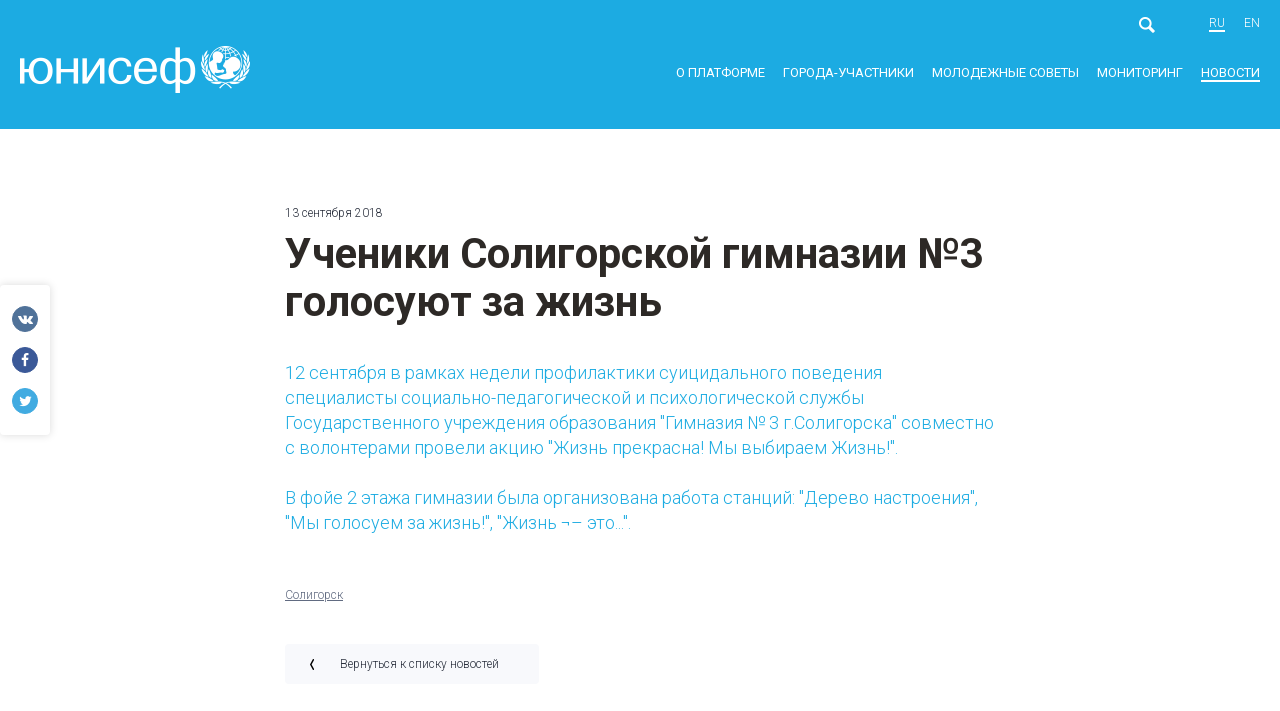

--- FILE ---
content_type: text/html; charset=UTF-8
request_url: https://detivgorode.by/news/ucheniki-soligorskoj-gimnazii-3-golosuyut-za-zhizn.html
body_size: 5051
content:
<!DOCTYPE html>
<html prefix="og: http://ogp.me/ns#" lang="ru-RU">
<head>
    <meta charset="UTF-8">
    <meta name="viewport" content="width=device-width, initial-scale=1">
    <meta name="format-detection" content="telephone=no">
    <meta name="csrf-param" content="_csrf">
<meta name="csrf-token" content="MYwsRcR39vzsX3yqQND3zTW5a4VeoXIlqkYiZvre5MZw9lw9hxSMmpYsTf4GibqMUJQOtQn7NknBLBMCqoyBvg==">
    <title>Ученики Солигорской гимназии №3 голосуют за жизнь</title>
    <meta property="og:type" content="article">
<meta property="og:site_name" content="Города Беларуси, дружественные детям">
<meta property="og:url" content="https://detivgorode.by/news/ucheniki-soligorskoj-gimnazii-3-golosuyut-za-zhizn.html">
<meta property="og:title" content="Ученики Солигорской гимназии №3 голосуют за жизнь">
<meta property="og:image" content="https://detivgorode.by/uploads/news/2017/soligorsk/12-gym.jpg">
<link href="https://detivgorode.by/news/ucheniki-soligorskoj-gimnazii-3-golosuyut-za-zhizn.html" rel="alternate" hreflang="ru-RU">
<link href="https://detivgorode.by/en/news/ucheniki-soligorskoj-gimnazii-3-golosuyut-za-zhizn.html" rel="alternate" hreflang="en-US">
<link href="https://fonts.googleapis.com/css?family=Roboto:100,100i,300,400i,400,500,700&amp;subset=cyrillic" rel="stylesheet">
<link href="/css/vendor.css?v=1506951704" rel="stylesheet">
<link href="/css/main.css?v=1741676587" rel="stylesheet">
<script>var frontParams = {"basePath":"https://detivgorode.by","language":"ru-RU","city":"Город","downloadPdf":"Скачать в формате PDF"};</script>    <link rel="apple-touch-icon" sizes="180x180" href="/fav/apple-touch-icon.png">
<link rel="icon" type="image/png" href="/fav/favicon-32x32.png" sizes="32x32">
<link rel="icon" type="image/png" href="/fav/favicon-16x16.png" sizes="16x16">
<link rel="manifest" href="/fav/manifest.json">
<link rel="shortcut icon" href="/favicon.ico">
<meta name="msapplication-config" content="/fav/browserconfig.xml">
<meta name="theme-color" content="#ffffff">
    <!-- Global site tag (gtag.js) - Google Analytics -->
<script async src="https://www.googletagmanager.com/gtag/js?id=UA-105884247-1"></script>
<script>
  window.dataLayer = window.dataLayer || [];
  function gtag(){dataLayer.push(arguments);}
  gtag('js', new Date());

  gtag('config', 'UA-105884247-1');
</script>
</head>
<body class="news-inner">

<div id="wrapper">
    <header>
        <div class="container clearfix">
                            <a href="/" class="logo ru"><span class="sr-only">ЮНИСЕФ</span></a>
                        <div class="top-header">
                <div class="search-box">
                    <form class="form form-inline" action="/search/">
                        <div class="field-wrap">
                            <input placeholder="" name="text" required>
                            <button class="search-btn"></button>
                        </div>
                    </form>
                    <button class="search-open-btn"></button>
                </div>
                <div class="lang"><a class="active" href="/news/ucheniki-soligorskoj-gimnazii-3-golosuyut-za-zhizn.html">ru</a>
<a href="/en/news/ucheniki-soligorskoj-gimnazii-3-golosuyut-za-zhizn.html">en</a>
</div>                <div id="menu-toggle-wrapper">
                    <div id="menu-toggle-top"></div>
                    <div id="menu-toggle"></div>
                    <div id="menu-toggle-bottom"></div>
                </div>
            </div>
            <nav>
                <ul><li><a href="/initiative/what-is-cfc/">О платформе</a>
<ul>
<li><a href="/initiative/what-is-cfc/">Что такое ГДДП?</a></li>
<li><a href="/initiative/initiative-in-the-world/">Инициатива в мире</a></li>
<li><a href="/initiative/initiative-in-belarus/">Платформа в Беларуси</a></li>
<li><a href="/initiative/kak-prisoedinitsya-k-iniciative/">Как присоединиться к инициативе</a></li>
<li><a href="/initiative/documents-and-recommendations/">Документы и рекомендации</a></li>
</ul>
</li>
<li class="member_cities"><a href="/member-cities/brest-region/brest/">Города-участники</a>
<ul>
<li><a href="/member-cities/brest-region/brest/">Брестская область</a>
<ul>
<li><a href="/member-cities/brest-region/brest/">Брест</a></li>
<li><a href="/member-cities/brest-region/pinsk/">Пинск</a></li>
<li><a href="/member-cities/brest-region/pruzhany/">Пружаны</a></li>
<li><a href="/member-cities/brest-region/baranovichi/">Барановичи</a></li>
</ul>
</li>
<li><a href="/member-cities/gomel-region/gomel/">Гомельская область</a>
<ul>
<li><a href="/member-cities/gomel-region/gomel/">Гомель</a></li>
<li><a href="/member-cities/gomel-region/dobrush/">Добруш</a></li>
<li><a href="/member-cities/gomel-region/mozyr/">Мозырь</a></li>
<li><a href="/member-cities/gomel-region/svetlogorsk/">Светлогорск</a></li>
</ul>
</li>
<li><a href="/member-cities/grodno-region/grodno/">Гродненская область</a>
<ul>
<li><a href="/member-cities/grodno-region/grodno/">Гродно</a></li>
<li><a href="/member-cities/grodno-region/lida/">Лида</a></li>
<li><a href="/member-cities/grodno-region/novogrudok/">Новогрудок</a></li>
<li><a href="/member-cities/grodno-region/volkovysk/">Волковыск</a></li>
<li><a href="/member-cities/grodno-region/mosty/">Мосты</a></li>
<li><a href="/member-cities/grodno-region/shuchin/">Щучин</a></li>
<li><a href="/member-cities/grodno-region/slonim/">Слоним</a></li>
<li><a href="/member-cities/grodno-region/smorgon/">Сморгонь</a></li>
<li><a href="/member-cities/grodno-region/gpzelva/">г.п.Зельва</a></li>
<li><a href="/member-cities/grodno-region/oshmyany/">Ошмяны</a></li>
</ul>
</li>
<li><a href="/member-cities/minskk-region/minsk/">Минск</a>
<ul>
<li><a href="/member-cities/minskk-region/minsk/">Минск</a></li>
</ul>
</li>
<li><a href="/member-cities/minsk-region/borisov/">Минская область</a>
<ul>
<li><a href="/member-cities/minsk-region/borisov/">Борисов</a></li>
<li><a href="/member-cities/minsk-region/zhodino/">Жодино</a></li>
<li><a href="/member-cities/minsk-region/molodechno/">Молодечно</a></li>
<li><a href="/member-cities/minsk-region/slutsk/">Слуцк</a></li>
<li><a href="/member-cities/minsk-region/soligorsk/">Солигорск</a></li>
<li><a href="/member-cities/minsk-region/vilejka/">Вилейка</a></li>
<li><a href="/member-cities/minsk-region/nesvizh/">Несвиж</a></li>
</ul>
</li>
<li><a href="/member-cities/mogilev-region/gorki/">Могилевская область</a>
<ul>
<li><a href="/member-cities/mogilev-region/gorki/">Горки</a></li>
<li><a href="/member-cities/mogilev-region/kostyukovichi/">Костюковичи</a></li>
<li><a href="/member-cities/mogilev-region/mogilev/">Могилев</a></li>
<li><a href="/member-cities/mogilev-region/shklov/">Шклов</a></li>
<li><a href="/member-cities/mogilev-region/bobrujsk/">Бобруйск</a></li>
</ul>
</li>
<li><a href="/member-cities/vitebsk-region/novopolotsk/">Витебская область</a>
<ul>
<li><a href="/member-cities/vitebsk-region/novopolotsk/">Новополоцк</a></li>
<li><a href="/member-cities/vitebsk-region/polotsk/">Полоцк</a></li>
<li><a href="/member-cities/vitebsk-region/orsha/">Орша</a></li>
<li><a href="/member-cities/vitebsk-region/braslav/">Браслав</a></li>
<li><a href="/member-cities/vitebsk-region/vitebsk/">Витебск</a></li>
</ul>
</li>
</ul>
</li>
<li class="parlament_cities"><a href="/parlaments/what-is-parlament/">Молодежные советы</a>
<ul>
<li><a href="/parlaments/what-is-parlament/">Что такое молодежный совет?</a></li>
<li><a href="/parlaments/brest-region/brest/">Брестская область</a>
<ul>
<li><a href="/parlaments/brest-region/brest/">Молодежный совет в Бресте</a></li>
<li><a href="/parlaments/brest-region/pinsk/"> Молодежный cовет в Пинске</a></li>
<li><a href="/parlaments/brest-region/pruzhany/"> Молодежный cовет в Пружанах</a></li>
<li><a href="/parlaments/brest-region/baranovichi/"> Молодежный cовет в Барановичах</a></li>
</ul>
</li>
<li><a href="/parlaments/gomel-region/gomel/">Гомельская область</a>
<ul>
<li><a href="/parlaments/gomel-region/gomel/">Молодежный cовет в Гомеле</a></li>
<li><a href="/parlaments/gomel-region/dobrush/">Молодежный cовет в Добруше</a></li>
<li><a href="/parlaments/gomel-region/mozyr/">Молодежный cовет в Мозыре</a></li>
<li><a href="/parlaments/gomel-region/svetlogorsk/">Молодежный cовет в Светлогорске</a></li>
</ul>
</li>
<li><a href="/parlaments/grodno-region/grodno/">Гродненская область</a>
<ul>
<li><a href="/parlaments/grodno-region/grodno/">Молодежный совет в Гродно</a></li>
<li><a href="/parlaments/grodno-region/lida/">Молодежный cовет в Лиде</a></li>
<li><a href="/parlaments/grodno-region/novogrudok/"> Молодежный cовет  в Новогрудке</a></li>
<li><a href="/parlaments/grodno-region/volkovysk/">Молодежный cовет в Волковыске</a></li>
<li><a href="/parlaments/grodno-region/mosty/">Молодежный cовет в Мостах</a></li>
<li><a href="/parlaments/grodno-region/shuchin/">Молодежный cовет в Щучине</a></li>
<li><a href="/parlaments/grodno-region/slonim/">Молодежный cовет в Слониме</a></li>
<li><a href="/parlaments/grodno-region/smorgon/">Молодежный cовет в Сморгони</a></li>
<li><a href="/parlaments/grodno-region/gpzelva/">Молодежный совет в г.п.Зельва</a></li>
<li><a href="/parlaments/grodno-region/oshmyany/">Молодежный cовет в Ошмянах</a></li>
</ul>
</li>
<li><a href="/parlaments/minskk-region/minsk/">Минск</a>
<ul>
<li><a href="/parlaments/minskk-region/minsk/">Молодежный совет в Минске</a></li>
</ul>
</li>
<li><a href="/parlaments/minsk-region/borisov/">Минская область</a>
<ul>
<li><a href="/parlaments/minsk-region/borisov/">Молодежный совет в Борисове</a></li>
<li><a href="/parlaments/minsk-region/zhodino/">Молодежный совет в Жодино</a></li>
<li><a href="/parlaments/minsk-region/molodechno/">Молодежный совет в Молодечно</a></li>
<li><a href="/parlaments/minsk-region/slutsk/">Молодежный совет в Слуцке</a></li>
<li><a href="/parlaments/minsk-region/soligorsk/">Молодежный совет в Солигорске</a></li>
<li><a href="/parlaments/minsk-region/vilejka/">Молодежный совет в Вилейке</a></li>
<li><a href="/parlaments/minsk-region/nesvizh/">Молодежный совет в Несвиже</a></li>
</ul>
</li>
<li><a href="/parlaments/mogilev-region/gorki/">Могилевская область</a>
<ul>
<li><a href="/parlaments/mogilev-region/gorki/">Молодежный совет в Горках</a></li>
<li><a href="/parlaments/mogilev-region/kostyukovichi/">Молодежный совет в Костюковичах</a></li>
<li><a href="/parlaments/mogilev-region/mogilev/">Молодежный совет в Могилеве</a></li>
<li><a href="/parlaments/mogilev-region/shklov/">Молодежный совет в Шклове</a></li>
<li><a href="/parlaments/mogilev-region/bobrujsk/">Молодежный совет в Бобруйске</a></li>
</ul>
</li>
<li><a href="/parlaments/vitebsk-region/novopolotsk/">Витебская область</a>
<ul>
<li><a href="/parlaments/vitebsk-region/novopolotsk/">Молодежный совет в Новополоцке</a></li>
<li><a href="/parlaments/vitebsk-region/polotsk/">Молодежный совет в Полоцке</a></li>
<li><a href="/parlaments/vitebsk-region/orsha/">Молодежный совет в Орше</a></li>
<li><a href="/parlaments/vitebsk-region/braslav/">Молодежный совет в Браславе</a></li>
<li><a href="/parlaments/vitebsk-region/vitebsk/">Молодежный совет в Витебске</a></li>
</ul>
</li>
<li><a href="/parlaments/resource-centers/">Ресурсные центры</a></li>
</ul>
</li>
<li><a href="/monitoring/methodology/">Мониторинг</a>
<ul>
<li><a href="/monitoring/methodology/">Методология расчёта индекса</a></li>
<li><a href="/monitoring/city-reports/">Доклады о положении детей в городе</a></li>
<li><a href="/monitoring/survey-report/">Индекс дружественности</a></li>
<li><a href="/monitoring/indices-report/">Отчет об изменении индексов во времени</a></li>
</ul>
</li>
<li class="active"><a href="/news/">Новости</a></li></ul>            </nav>
        </div>
    </header>
    <main>

        
        
<div class="content">

    <time datetime="2018-09-13T11:12:24+03:00">13 сентября 2018</time>

    <h1>Ученики Солигорской гимназии №3 голосуют за жизнь</h1>

    <!--content-->    <p><a href="https://esoligorsk.by/novosti/v-soligorske/257-eksklyuziv/54935-ucheniki-soligorskoj-gimnazii-3-golosuyut-za-zhizn" target="_blank">12 сентября в рамках недели профилактики суицидального поведения специалисты социально-педагогической и психологической службы Государственного учреждения образования "Гимназия № 3 г.Солигорска" совместно с волонтерами провели акцию "Жизнь прекрасна! Мы выбираем Жизнь!".</a></p>

<p><a href="https://esoligorsk.by/novosti/v-soligorske/257-eksklyuziv/54935-ucheniki-soligorskoj-gimnazii-3-golosuyut-za-zhizn" target="_blank">В фойе 2 этажа гимназии была организована работа станций: "Дерево настроения", "Мы голосуем за жизнь!", "Жизнь ¬– это...".</a><br>
&nbsp;</p>
    <!--/content-->
            <!--skip_all-->        <ul class="tags-list">
                                        <li><a href="/news/tags-21/">Солигорск</a></li>
                    </ul>
        <!--/skip_all-->    
    <a href="/news/" class="back">Вернуться к списку новостей</a>

</div>

<div class="social-likes" data-counters="no">
    <div class="vkontakte icon-vkontakte" title="Поделиться ссылкой в Вконтакте"></div>
    <div class="facebook icon-facebook" title="Поделиться ссылкой в Фейсбуке"></div>
    <div class="twitter icon-twitter" title="Поделиться ссылкой в Одноклассниках"></div>
</div>

    </main>
    <div id="indent"></div>
</div>
<footer>
    <div class="container">
        <div class="copyright">
            <p>© 2017 UNICEF</p>
        </div>
        <div class="meta-info">
            <div class="row three-in-row">
                <div class="row-item">
                    <h4>Основной партнер платформы</h4>

<p>Детский Фонд ООН (ЮНИСЕФ)<br>
Представительство в Республике Беларусь</p>

<p>Беларусь, Минск,<br>
ул. Красноармейская,&nbsp;22а, пп.&nbsp;76-78</p>

<p><a href="tel:+375173277822">+375&nbsp;17&nbsp;327-78-22</a><br>
<a href="tel:+375172105589">+375&nbsp;17&nbsp;210-55-89</a></p>

<p><a href="mailto:unicef.minsk@unicef.by">unicef.minsk@unicef.by</a> — для любых вопросов<br>
<a href="https://www.unicef.by/" target="_blank">www.unicef.by</a></p>
                </div>
                <div class="row-item">
                    <h4>Координатор платформы</h4>

<p>Национальный центр художественного<br>
творчества детей и молодежи</p>

<p>г.&nbsp;Минск, ул.&nbsp;Кирова, 16</p>

<p><a href="tel:+375172004127">+375&nbsp;17&nbsp;316-15-99</a><br>
<a href="tel:+375173270875">+375&nbsp;17&nbsp;365-08-75</a> (факс)</p>

<p><a href="mailto:nchtdm@mail.ru">nchtdm@nchtdm.by</a>&nbsp;— для любых вопросов<br>
<a href="mailto:info@nchtdm.by">info@nchtdm.by</a><br>
<a href="http://nchtdm.by" target="_blank">nchtdm.by</a></p>
                </div>
                <div class="row-item">
                    <h4>Глобальный сайт инициативы</h4>

<p><a href="http://childfriendlycities.org/" target="_blank">childfriendlycities.org</a></p>
                </div>
            </div>
        </div>
    </div>
</footer>



<!-- Yandex.Metrika counter -->
<script type="text/javascript" >
   (function(m,e,t,r,i,k,a){m[i]=m[i]||function(){(m[i].a=m[i].a||[]).push(arguments)};
   m[i].l=1*new Date();
   for (var j = 0; j < document.scripts.length; j++) {if (document.scripts[j].src === r) { return; }}
   k=e.createElement(t),a=e.getElementsByTagName(t)[0],k.async=1,k.src=r,a.parentNode.insertBefore(k,a)})
   (window, document, "script", "https://mc.yandex.ru/metrika/tag.js", "ym");

   ym(92244799, "init", {
        clickmap:true,
        trackLinks:true,
        accurateTrackBounce:true
   });
</script>
<noscript><div><img src="https://mc.yandex.ru/watch/92244799" style="position:absolute; left:-9999px;" alt="" /></div></noscript>
<!-- /Yandex.Metrika counter -->
<script src="/assets/4d74e8b5/jquery.min.js?v=1766583892"></script>
<script src="/assets/1a79697d/yii.js?v=1766583892"></script>
<script src="https://code.jquery.com/jquery-migrate-3.4.1.min.js"></script>
<script src="/js/vendor.min.js?v=1506951997"></script>
<script src="/js/modernizr-custom.js?v=1506419108"></script>
<script src="/js/imagesloaded.pkgd.min.js?v=1506419108"></script>
<script src="/js/masonry.pkgd.min.js?v=1506419108"></script>
<script src="/js/main.js?v=1507818438"></script>
<script src="/js/social-likes.min.js?v=1506419108"></script></body>
</html>
